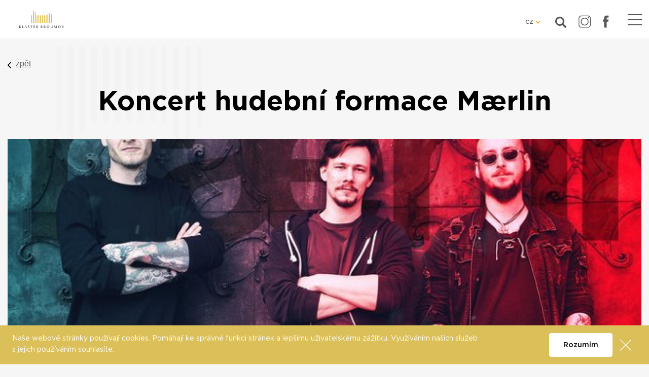

--- FILE ---
content_type: text/html; charset=UTF-8
request_url: https://www.klasterbroumov.cz/akce/koncert-hudebni-formace-maerlin
body_size: 6284
content:

<!DOCTYPE html>
<!--[if lt IE 8 ]><html lang="cs" class="oldie ie7 no-svg"><![endif]-->
<!--[if IE 8 ]><html lang="cs" class="oldie no-svg"><![endif]-->
<!--[if IE 9 ]><html lang="cs" class="ie9"><![endif]-->
<!--[if (gt IE 9)|!(IE)]><!--><html lang="cs"><!--<![endif]-->
	<head>

		<meta charset="UTF-8">
		<meta http-equiv="X-UA-Compatible" content="IE=edge">

        <meta name="viewport" content="width=device-width, initial-scale=1.0, user-scalable=0">

        <meta name="description" content="Srdečně zveme na koncert ambientní hudby v podání hudebního uskupení Maerlin,  který se koná v klášterní kavárně Dientzenhofer.Koncert v rámci doprovodného programu hudebního festivalu Za poklady Broumovska.">
        <meta name="keywords" content="">
        <meta name="robots" content="index,follow,">
        <meta name="googlebot" content="index,follow,, snippet, archive">
        
        <meta property="og:title" content="Koncert hudební formace Mærlin">
        <meta property="og:description" content="Srdečně zveme na koncert ambientní hudby v podání hudebního uskupení Maerlin,  který se koná v klášterní kavárně Dientzenhofer.Koncert v rámci doprovodného programu hudebního festivalu Za poklady Broumovska.">
        <meta property="og:image" content="https://www.klasterbroumov.cz/foto/katalog/full/maerlin-1.jpeg">

         <link rel="apple-touch-icon" sizes="57x57" href="/apple-icon-57x57.png">
        <link rel="apple-touch-icon" sizes="60x60" href="/apple-icon-60x60.png">
        <link rel="apple-touch-icon" sizes="72x72" href="/apple-icon-72x72.png">
        <link rel="apple-touch-icon" sizes="76x76" href="/apple-icon-76x76.png">
        <link rel="apple-touch-icon" sizes="114x114" href="/apple-icon-114x114.png">
        <link rel="apple-touch-icon" sizes="120x120" href="/apple-icon-120x120.png">
        <link rel="apple-touch-icon" sizes="144x144" href="/apple-icon-144x144.png">
        <link rel="apple-touch-icon" sizes="152x152" href="/apple-icon-152x152.png">
        <link rel="apple-touch-icon" sizes="180x180" href="/apple-icon-180x180.png">
        <link rel="icon" type="image/png" sizes="192x192"  href="/android-icon-192x192.png">
        <link rel="icon" type="image/png" sizes="32x32" href="/favicon-32x32.png">
        <link rel="icon" type="image/png" sizes="96x96" href="/favicon-96x96.png">
        <link rel="icon" type="image/png" sizes="16x16" href="/favicon-16x16.png">
        <link rel="manifest" href="/manifest.json">
        <meta name="msapplication-TileColor" content="#DBBE59">
        <meta name="msapplication-TileImage" content="/ms-icon-144x144.png">
        <meta name="theme-color" content="#DBBE59">

        <!-- Google tag (gtag.js) -->
        <script async src="https://www.googletagmanager.com/gtag/js?id=G-X1TV2GDLLW"></script>
        <script>
          window.dataLayer = window.dataLayer || [];
          function gtag(){dataLayer.push(arguments);}
          gtag('js', new Date());

          gtag('config', 'G-X1TV2GDLLW');
        </script>


		<link rel="stylesheet" href="/cache/cz-default.css?v=lupFJvxwwVParoo0rz66uTFwBqZ19ipwDukIr8232MK2lw0AJT">
		<!--[if lt IE 9]>
			<script type="text/javascript" src="./js/iefix.min.js"></script>
		<![endif]-->
		
        <title>Koncert hudební formace Mærlin</title>
    </head>
    <body data-view="catalogue_detail" data-lang="cz" class="view-catalogue_detail">
            <main>
<script>
    window.dataLayer = window.dataLayer || [];
    var productImpressions = [];
    var allProductsOnPage = []; 
</script><header class="header">
    <div class="header__logo">
        <a href="/"><img src="/images/logo_solo.svg" class="logo-dark" alt="Klášter Broumov"><img src="/images/logo_solo.svg" class="logo-light" alt="Klášter Broumov"></a>
        <strong class="hideItems">Klášter Broumov</strong>
    </div>
    <!-- Menu je umístěno dole -->
    <a href="#menu" class="hideItems">Přejít na hlavní navigaci</a>
    <a href="#language" class="hideItems">Přejít na změnu jazyku</a>
    <a href="#search" class="hideItems">Přejít na vyhledávání</a>

    <div class="header__supNav">
        <div class="header-languages">
            <strong class="header-languages__main js-languagesControl">CZ</strong>
            <ul class="header-languages__sub js-languages">
                <li><a href="#googtrans(cs|cs)" class="lang-es js-langSelectLink notranslate" data-lang="cs" data-display="CZ">CZ</a></li>
                <li><a href="#googtrans(cs|pl)" title="Ustaw język strony na polski" class="js-langSelectLink notranslate" data-lang="pl" data-display="PL">PL</a></li>
                <li><a href="#googtrans(cs|en)" title="Set the site language to English" class="js-langSelectLink notranslate" data-lang="en" data-display="EN">EN</a></li>
                <li><a href="#googtrans(cs|de)" title="Stellen Sie die Site-Sprache auf Deutsch ein" class="js-langSelectLink notranslate" data-lang="de" data-display="DE">DE</a></li>
            </ul>
        </div>

        <div class="header-search" id="search">
            <span class="header-search__main js-searchControl"></span>
            <div class="header-search__modal js-search">
                <span class="header-search__close js-searchControl"><img src="/images/close.svg" alt="Zavřít"></span>
                <div>
                    <form class="form-inline" action="/vyhledavani.html" method="get" novalidate="">
                        <input name="q" id="js-search" placeholder="Vyhledat" type="text" autocomplete="off" value="">
                        <button type="submit" id="js-searchBtn" name="fulltext"><img src="/images/search-white.svg" alt="Hledat"></button>
                    </form>
                </div>
            </div>
        </div>

        <ul class="header__social">
            <li><a class="ico-insta" href="https://www.instagram.com/klaster_broumov" target="_blank"></a></li>
            <li><a class="ico-face" href="https://www.facebook.com/KlasterBroumov" target="_blank"></a></li>
        </ul>

    </div>

</header>
<hr>


<input type="hidden" id="productName" value="Koncert hudební formace Mærlin">
<input type="hidden" id="productGid" value="2815028965">
<div class="articleDetail">
    <div class="bgPatern">
        <div class="container"> 

            <div class="row">
                <div class="col">
                    <a href="javascript:void()" onclick="history.back()" class="back mt-4">zpět</a>

                    <h1>Koncert hudební formace Mærlin</h1>


                    <div class="image image-crop" style="background-image: url('\/foto\/custom_fields\/full\/maerlin-1\.jpeg');">
                        
                    </div>

                </div>
            </div>

            <div class="wysiwyg mb-5 mt-5 articleDetail__floatedContent">
                <div class="row">

                <div class="col col-12 ">
                    <div class="block-whiteBox__wrap">
                        <div class="block-whiteBox__title">
                            Základní informace
                        </div>


                        <section class="block-whiteBox">
                            <div class="pl-sm-3">
                                <div class="row">
                                    <div class="col-md-6">
                                        <div class="block-whiteBox__text">
                                            <p>
                                                    <strong>Začátek:</strong> 27. 8. 2022, 11:00<br>
                                                    
                                                
                                                        <strong>Lokalita:</strong>
                                                            <a href="/region/pamatky/klaster-broumov" target="_blank">Klášter Broumov</a>
                                                        <br>
                                                    <strong>Adresa:</strong> 
                                                        Klášterní 1,<br>
                                                        550 01 Broumov
                                                    <br>

                                                
                                                
                                                <strong>Web:</strong> <a href="https://www.klasterbroumov.cz" target="_blank">www.klasterbroumov.cz</a><br>
                                                
                                                
                                            </p>

                                        </div>
                                    </div>
                                            
                                    <div class="col-md-6">
                                        <div class="block-whiteBox__text">
                                            <p>
                        
                        Místo konání: Café Dientzenhofer
                                            </p>
                                        </div>
                                    </div>


                                </div>
                            </div>
                        </section>

                    </div>
                    <p><strong></strong></p>
                    <p>Srdečně zveme na koncert ambientní hudby v podání hudebního uskupení Maerlin, který se koná v klášterní kavárně Dientzenhofer.</p>

<p>Koncert v rámci doprovodného programu hudebního festivalu Za poklady Broumovska.</p>

                 
                </div>    
            </div>
        </div>





















                <section class="block-show mb-5">
                    <div class="block-show__items block-show__itemsCols-1">
                        <div class="block-show__item">
                            <div class="block-show__image">
                                <a href="/region/pamatky/klaster-broumov">
                                    <img src="data:image/svg+xml,%3Csvg%20xmlns=&#039;http://www.w3.org/2000/svg&#039;%20viewBox=&#039;0%200%203%202&#039;%3E%3C/svg%3E" data-src="/foto/katalog/full/01088-optimized.jpg" alt="Klášter Broumov" class="js-io">
                                </a>
                                <div class="block-show__next">
                                    <a href="/region/pamatky/klaster-broumov"><img src="/images/arrow-back.svg" alt="Zobrazit"></a>  
                                </div>
                            </div>
                            <div class="block-show__detail">
                                <div class="block-show__detail-inner block-show__detail-inner--withLink">
                                    <h3><a href="/region/pamatky/klaster-broumov">Místo konání: Klášter Broumov</a></h3>  
                                    <div class="block-show__perex">
                                        <p>
                                            Benediktinský klášter tvoří významné duchovní a kulturní centrum regionu.
                                        </p>
                                    </div>       

                                    <div class="block-show__more">
                                        <a href="/region/pamatky/klaster-broumov" class="btn btn--show">Detail místa</a>
                                    </div>
                                </div>
                            </div>           
                        </div>
                    </div>
                </section> 


            <div class="wysiwyg">
            </div>


                    


                


        </div>

    </div>
</div>



<section class="bg-light pt-3 pt-md-3 overflow-hidden block-instagram">
    <div class="container">
        <div class="colored-box">
            <div class="wysiwyg">
                <h3 class="text-center">Podpořte nás</h3>
            </div>

            <div class="btn-group-with-gap btn-group-with-gap-3x">
                <a href="https://www.darujme.cz/darovat/1000072" target="blank" class="btn btn-inverse">Vstupte do kláštera</a>
            </div>
        </div>
    </div>
</section>

<hr>
<footer class="footer">
  
    <div class="container">
        <div class="footer__inner">
            <div class="row pb-6">
                 <div class="col-12 col-md-4 col-lg-3">
                    <div class="footer__contact">
                        <div class="footer__heading">
                            <figure><img src="/images/adress.svg" alt="img"></figure>
                            <strong>Klášter Broumov&nbsp;</strong>
                        </div>
                        <p><span>Klášterní 1<br />
550 01 Broumov</span></p>

<p><strong>Provozovatel:&nbsp;</strong></p>

<p>Klášter Broumov servisní s.r.o.<br />
Klášterní 225<br />
550 01 Broumov<br />
<br />
<span>IČ: 25948245</span></p>

                    </div>
                </div>
                <div class="col-12 col-md-4 col-lg-4">
                    <div class="footer__contact">
                        <div class="footer__heading">
                            <figure><img src="/images/contact.svg" alt="img"></figure>
                            <strong>Kontakt</strong>
                        </div>
                        <p>e-mail: <a href="mailto:prohlidky@klasterbroumov.cz">prohlidky@klasterbroumov.cz</a><br />
telefon:&nbsp;<a href="+420 733 739 726">+420&nbsp;733&nbsp;739&nbsp;726</a></p>                        
                    </div>
                </div>
            </div>
            <div class="row">
                <div class="col-12 col-sm-6 text-center text-sm-left">
                    <ul class="footer__social">
                        <li><a class="ico-insta" href="https://www.instagram.com/klaster_broumov" target="_blank"></a></li>
                        <li><a class="ico-face" href="https://www.facebook.com/KlasterBroumov" target="_blank"></a></li>
                        <li><a class="ico-ytb" href="https://www.youtube.com/channel/UCWtPCse6WBKMLt8tF709I8A" target="_blank"></a></li>
                    </ul>
                </div>
                <div class="col-12 col-sm-6 text-center text-sm-right">
                    <span>© 2026 Broumovsko</span>
                </div>
            </div>
        </div>
    </div>
</footer>
<div class="nwlLink">
    <a href="#"  data-toggle="modal" data-target="#newsletterModal">Odběr newsletteru</a>
</div>
<div class="modal fade block-newsletter" id="newsletterModal" tabindex="-1" role="dialog" aria-labelledby="exampleModalLongTitle" aria-hidden="true">
    <div class="modal-dialog" role="document">
        <div class="modal-content">
            <div class="modal-header">
                <h5 class="modal-title" id="exampleModalLongTitle">Odběr newsletteru</h5>
                <button type="button" class="close" data-dismiss="modal" aria-label="Close">
                    <span aria-hidden="true">&times;</span>
                </button>
            </div>
            <div class="modal-body">
                <div class="col-12 mb-5">
                    <form id="newsletter_form" method="post" action="/index.php?pg=processdata">
<div class="antispam">
Tato část je určená k ochraně proti spam robotům. Vidíte-li tento text, vyplňte pole uvedené za otázkou. Tlačítko jsem robot ignorujte.<br>
    Kolik je dvě plus tři
    <input type="text" class="antispamanswer" data-answer="5" name="antispamanswer" value="">
    <input type="submit" name="spamrobot" value="Jsem spam robot">
</div>
<div class="d-none">
    <input type="text" value="" name="kontrola_prazdne">
</div>
                        <input name="save_form" value="submit_newsletter" type="hidden">
                        <input type="hidden" name="akce" value="subscribe">
                        <input type="hidden" name="token" value="rljuzrwonk">
                        <strong class="h4">Odebírejte náš newsletter</strong>
                        <div class="block-form__inp my-3">
                            <input type="text" name="email" placeholder="Emailová adresa">
                        </div>
                        <button name="add_email" class="btn btn-sm btn--show">Přihlásit se k odběru</button>
                    </form>
                </div>
            </div>
        </div>
    </div>
</div>
<span class='responsNavControl js-responsNavControl'>
    <button class="hamburger  hamburger--squeeze" type="button">
        <span class="hamburger-box">
            <span class="hamburger-inner"></span>
        </span>
    </button>
</span>
<hr>
<nav class="header-mainNav" id="menu">
    <ul>
        <li class="prvni first  hasSubLevel">
            <a href="/prohlidky" >Prohlídky</a>
                <ul>
                    <li class="prvni first"><a class=""  href="/prohlidky">Okruhy prohlídek</a></li>
                    <li class=""><a class=""  href="/prohlidky#oteviraci-doba">Otevírací doba</a></li>
                    <li class=""><a class=""  href="/prohlidky#cenik">Ceník</a></li>
                    <li class=""><a class=""  href="/prohlidky#virtualni-prohlidky">Virtuální prohlídky</a></li>
                    <li class="last"><a class=""  href="/prohlidky/zajimavosti">Zajímavosti</a></li>
                </ul>
        </li>
        <li class="  ">
            <a href="/kalendar-akci" >Kalendář akcí</a>
        </li>
        <li class="dropdown  hasSubLevel">
            <a href="/sluzby" >Služby</a>
                <ul>
                    <li class="prvni first"><a class=""  href="/sluzby/konferencni-prostory">Konferenční prostory</a></li>
                    <li class=""><a class=""  href="/ubytovani/dum-hostu-klaster-broumov">Ubytování Dům hostů</a></li>
                    <li class=""><a class=""  href="/kde-se-najist/u-tri-ruzi">Restaurace U Tří růží</a></li>
                    <li class=""><a class=""  href="/kde-se-najist/cafe-dientzenhofer">Café Dientzenhofer</a></li>
                    <li class=""><a class=""  href="/benediktinske-sklepy-broumov">Benediktinské sklepy Broumov</a></li>
                    <li class=""><a class=""  href="/sluzby/svatby">Svatby</a></li>
                    <li class=""><a class=""  href="/sluzby/nahravaci-studio">Nahrávací studio</a></li>
                    <li class=""><a class=""  href="/sluzby/coworking">Coworking</a></li>
                    <li class=""><a class=""  href="/o-nas/darkove-poukazy1">Dárkové poukazy</a></li>
                    <li class="last"><a class=""  href="https://www.klasterbroumov.cz/sluzby-menu/ubytovani-dum-hostu/meditacni-pobyty">Meditační pobyty</a></li>
                </ul>
        </li>
        <li class="  hasSubLevel">
            <a href="/aktivity" >Aktivity</a>
                <ul>
                    <li class="prvni first"><a class=""  href="/vzdelavaci-a-kulturni-centrum-broumov">Vzdělávací a kulturní centrum Broumov</a></li>
                    <li class=""><a class=""  href="/region-broumovska">Region Broumovska</a></li>
                    <li class="last"><a class=""  href="/aktivity-katalog/mobilni-aplikace-a-questy">Mobilní aplikace a questy</a></li>
                </ul>
        </li>
        <li class="dropdown  hasSubLevel">
            <a href="/o-nas" >O nás</a>
                <ul>
                    <li class="prvni first"><a class=""  href="/o-nas/nova-polozka">Kdo jsme</a></li>
                    <li class=""><a class=""  href="/o-nas/kudy-k-nam">Kudy k nám </a></li>
                    <li class=""><a class=""  href="/o-nas/novinky">Novinky</a></li>
                    <li class="last"><a class=""  href="/o-nas/projekty">Projekty</a></li>
                </ul>
        </li>
        <li class="dropdown  ">
            <a href="/kontakty" >Kontakty</a>
        </li>
    </ul>

</nav>

<div id="cookieInfo" class="block-cookie js-cookie">
    <div class="container">
        <div class="row min-gutters">
            <div class="col-md-8 col-lg-9">
                <p>Naše webové stránky používají cookies. Pomáhají ke správné funkci stránek a lepšímu uživatelskému zážitku. Využíváním našich služeb s jejich používáním souhlasíte.</p>
            </div>
            <div class="col-3 col-md-4 col-lg-3 text-md-right pt-2 pt-md-0 text-right">
                <span class="atom-btn atom-btn--white js-cookieOk">Rozumím</span>
                <span href="#" class="block-cookie__close js-cookieClose"><img src="/images/close.svg" alt="close"></span>
            </div>
        </div>
    </div>
</div><div class="modal fade" id="messages" tabindex="-1" aria-hidden="true">
    <div class="modal-dialog modal-sm" role="document">
        <div class="modal-content">
            <div class="block-messages js-messages">
                <div class="text-right">
                    <button type="button" class="close" data-dismiss="modal" aria-label="Close">
                        <span aria-hidden="true">&times;</span>
                    </button>
                </div>
                <div class="block-messages__ico"></div>
                <div class="block-messages__text js-messagesText">
                    <!--
                    <strong>Nadpis</strong>
                    <p>
                        ante ipsum primis in faucibus orci luctus et ultrices posuere cubilia
                    </p>
                    -->
                </div>
                <span class="js-messagesClose atom-btn" data-dismiss="modal" aria-label="Close">zavřít</span>
            </div>
        </div>
    </div>
</div>

<div class="modal fade" id="cartInsertModal" tabindex="-1" aria-hidden="true">
    <div class="modal-dialog modal-lg" role="document">
        <div class="modal-content">
            <div class="modal-header">
                <strong class="modal-title">Zboží bylo úspěšně přidáno do košíku</strong>
                <button type="button" class="close" data-dismiss="modal" aria-label="Close">
                    <span aria-hidden="true">&times;</span>
                </button>
            </div>
            <div class="modal-body">
                
            </div>
        </div>
    </div>
</div>
            </main>
<script>
    var oConfig = {
        view: "catalogue_detail",
        lang: "cz",
        components: [],
        id_webmenu : null,
        id_katalog_tree : "284",
        url_katalog_tree : "\/akce"
    };
</script><script>
    var oValidation = {
        forms: {"deliveryAndPayments":{"id_doprava":{"messageIds":{"value-missing":"* Položka musí být vyplněna."},"ruleIds":"validate[required]"},"id_platba":{"messageIds":{"value-missing":"* Položka musí být vyplněna."},"ruleIds":"validate[required]"},"email":{"messageIds":{"value-missing":"* Položka musí být vyplněna.","custom-error":"E-mail je ve špatném formátu."},"ruleIds":"validate[required,custom[email],ajax[ajaxEmailFreeOrder]]"},"telefon":{"messageIds":{"value-missing":"* Položka musí být vyplněna.","custom-error":"Telefon je ve špatném formátu. Zadejte 9 čísel bez mezer."},"ruleIds":"validate[required,custom[CZphone]]"},"jmeno":{"messageIds":{"value-missing":"* Položka musí být vyplněna."},"ruleIds":"validate[required]"},"prijmeni":{"messageIds":{"value-missing":"* Položka musí být vyplněna."},"ruleIds":"validate[required]"},"ulice":{"messageIds":{"value-missing":"* Položka musí být vyplněna."},"ruleIds":"validate[required]"},"mesto":{"messageIds":{"value-missing":"* Položka musí být vyplněna."},"ruleIds":"validate[required]"},"psc":{"messageIds":{"value-missing":"* Položka musí být vyplněna.","custom-error":"* Neplatné poštovní směrovací číslo, tvar musí být 45645"},"ruleIds":"validate[required,custom[psc]]"},"zeme":{"messageIds":{"value-missing":"* Položka musí být vyplněna."},"ruleIds":"validate[required]"}},"login-form":{"login_input":{"messageIds":{"value-missing":"* Položka musí být vyplněna."},"ruleIds":"validate[required]"},"password_input":{"messageIds":{"value-missing":"* Položka musí být vyplněna."},"ruleIds":"validate[required]"}},"forgotten_password":{"email":{"messageIds":{"value-missing":"* Položka musí být vyplněna.","custom-error":"E-mail je ve špatném formátu."},"ruleIds":"validate[required,custom[email]]"}},"search":[],"newsletter_form":{"email":{"messageIds":{"value-missing":"* Položka musí být vyplněna.","custom-error":"E-mail je ve špatném formátu."},"ruleIds":"validate[required,custom[email]]"},"param1":{"messageIds":{"value-missing":"* Položka musí být vyplněna."},"ruleIds":"validate[required]"},"param2":{"messageIds":{"value-missing":"* Položka musí být vyplněna."},"ruleIds":"validate[required]"},"souhlas":{"messageIds":{"value-missing":"* Položka musí být vyplněna."},"ruleIds":"validate[required]"},"validation_options":{"validationEventTrigger":"","binded":false}},"newsletter_form2":{"email":{"messageIds":{"value-missing":"* Položka musí být vyplněna.","custom-error":"E-mail je ve špatném formátu."},"ruleIds":"validate[required,custom[email]]"},"param1":{"messageIds":{"value-missing":"* Položka musí být vyplněna."},"ruleIds":"validate[required]"},"param2":{"messageIds":{"value-missing":"* Položka musí být vyplněna."},"ruleIds":"validate[required]"},"souhlas":{"messageIds":{"value-missing":"* Položka musí být vyplněna."},"ruleIds":"validate[required]"},"validation_options":{"validationEventTrigger":"","binded":false}},"dotaz_na_prodejce":{"email":{"messageIds":{"value-missing":"* Položka musí být vyplněna.","custom-error":"E-mail je ve špatném formátu."},"ruleIds":"validate[required,custom[email]]"},"telefon":{"messageIds":{"value-missing":"* Položka musí být vyplněna.","custom-error":"Telefon je ve špatném formátu. Zadejte 9 čísel bez mezer."},"ruleIds":"validate[required,custom[CZphone]]"},"validation_options":{"validationEventTrigger":"","binded":false}},"discuss-form":{"jmeno":{"messageIds":{"value-missing":"* Položka musí být vyplněna."},"ruleIds":"validate[required]"},"mail":{"messageIds":{"value-missing":"* Položka musí být vyplněna.","custom-error":"E-mail je ve špatném formátu."},"ruleIds":"validate[required,custom[email]]"},"text":{"messageIds":{"value-missing":"* Položka musí být vyplněna."},"ruleIds":"validate[required]"},"validation_options":{"validationEventTrigger":"","binded":false}},"poslat-heslo-form":{"email":{"messageIds":{"value-missing":"* Položka musí být vyplněna.","custom-error":"E-mail je ve špatném formátu."},"ruleIds":"validate[required,custom[email]]"}},"reg-form":{"email":{"messageIds":{"value-missing":"* Položka musí být vyplněna.","custom-error":"E-mail je ve špatném formátu."},"ruleIds":"validate[required,custom[email],ajax[ajaxNameCall]]"},"heslo":{"messageIds":{"value-missing":"* Položka musí být vyplněna.","range-underflow":"* Minimálně 5 znaků"},"ruleIds":"validate[required,minSize[5]]"},"heslo_kontrola":{"messageIds":{"value-missing":"* Položka musí být vyplněna.","pattern-mismatch":"Zadaná hesla se neshodují."},"ruleIds":"validate[required,equals[password]]"},"telefon":{"messageIds":{"value-missing":"* Položka musí být vyplněna.","custom-error":"Telefon je ve špatném formátu. Zadejte 9 čísel bez mezer."},"ruleIds":"validate[required,custom[CZphone]]"},"jmeno":{"messageIds":{"value-missing":"* Položka musí být vyplněna."},"ruleIds":"validate[required]"},"prijmeni":{"messageIds":{"value-missing":"* Položka musí být vyplněna."},"ruleIds":"validate[required]"},"ulice":{"messageIds":{"value-missing":"* Položka musí být vyplněna."},"ruleIds":"validate[required]"},"mesto":{"messageIds":{"value-missing":"* Položka musí být vyplněna."},"ruleIds":"validate[required]"},"psc":{"messageIds":{"value-missing":"* Položka musí být vyplněna.","custom-error":"* Neplatné poštovní směrovací číslo, tvar musí být 45645"},"ruleIds":"validate[required,custom[psc]]"}},"js-productQuestion":{"jmeno":{"messageIds":{"value-missing":"* Položka musí být vyplněna."},"ruleIds":"validate[required]"},"prijmeni":{"messageIds":{"value-missing":"* Položka musí být vyplněna."},"ruleIds":"validate[required]"},"email":{"messageIds":{"value-missing":"* Položka musí být vyplněna.","custom-error":"E-mail je ve špatném formátu."},"ruleIds":"validate[required,custom[email]]"},"telefon":{"messageIds":{"value-missing":"* Položka musí být vyplněna.","custom-error":"Telefon je ve špatném formátu. Zadejte 9 čísel bez mezer."},"ruleIds":"validate[required,custom[CZphone]]"},"poznamka":{"messageIds":{"value-missing":"* Položka musí být vyplněna."},"ruleIds":"validate[required]"}},"js-recommendForm":{"jmeno":{"messageIds":{"value-missing":"* Položka musí být vyplněna."},"ruleIds":"validate[required]"},"email":{"messageIds":{"value-missing":"* Položka musí být vyplněna.","custom-error":"E-mail je ve špatném formátu."},"ruleIds":"validate[required,custom[email]]"},"email_adresata":{"messageIds":{"value-missing":"* Položka musí být vyplněna.","custom-error":"E-mail je ve špatném formátu."},"ruleIds":"validate[required,custom[email]]"},"text":{"messageIds":{"value-missing":"* Položka musí být vyplněna."},"ruleIds":"validate[required]"}}}
    };
</script>

		<script type="text/javascript" src="/cache/cz-translations.js?v=4RWF7PN6iBN33oEJ8tuJymvWfm9SrMmormhOW8I83QDEBCJILH"></script>



		<script type="text/javascript" src="/cache/cz-footerFiles.js?v=mYnZhE2pN2KzoqsCdRh14kMPVDm42byK2rxTJ5aCaHko06hyqw"></script>
        <script type="text/javascript" src="//translate.google.com/translate_a/element.js?cb=googleTranslateElementInit"></script>
    </body>
</html>

--- FILE ---
content_type: image/svg+xml
request_url: https://www.klasterbroumov.cz/images/arrow-top.svg
body_size: 242
content:
<svg width="11" height="11" viewBox="0 0 11 11" fill="none" xmlns="http://www.w3.org/2000/svg">
<path d="M10.0028 0.591797H5.38743C5.07666 0.591797 4.79589 0.77872 4.67666 1.06641C4.55743 1.3541 4.62358 1.68487 4.84358 1.90487L6.60743 3.66872L0.997428 9.27872C0.696658 9.57949 0.696658 10.0656 0.997428 10.3664C1.14743 10.5164 1.34435 10.5918 1.54127 10.5918C1.7382 10.5918 1.93512 10.5164 2.08512 10.3664L7.69512 4.75641L9.45897 6.52026C9.60589 6.66718 9.80281 6.74564 10.0028 6.74564C10.102 6.74564 10.202 6.72718 10.2974 6.68718C10.5844 6.56872 10.772 6.28718 10.772 5.97641V1.36103C10.772 0.935643 10.4274 0.591797 10.0028 0.591797Z" fill="#878787"/>
</svg>


--- FILE ---
content_type: image/svg+xml
request_url: https://www.klasterbroumov.cz/images/search-white.svg
body_size: 389
content:
<?xml version="1.0" encoding="UTF-8"?>
<svg width="251px" height="251px" viewBox="0 0 251 251" version="1.1" xmlns="http://www.w3.org/2000/svg" xmlns:xlink="http://www.w3.org/1999/xlink">
    <g id="Page-1" stroke="none" stroke-width="1" fill="none" fill-rule="evenodd">
        <g id="musica-searcher" fill="#FFFFFF" fill-rule="nonzero">
            <path d="M244.186,214.604 L189.807,160.226 C189.518,159.937 189.179,159.735 188.877,159.466 C199.577,143.235 205.822,123.806 205.822,102.912 C205.822,46.075 159.747,0 102.911,0 C46.075,0 0,46.075 0,102.911 C0,159.746 46.074,205.822 102.91,205.822 C123.805,205.822 143.233,199.577 159.464,188.877 C159.733,189.178 159.934,189.517 160.223,189.806 L214.603,244.186 C222.772,252.354 236.016,252.354 244.186,244.186 C252.354,236.017 252.354,222.773 244.186,214.604 Z M102.911,170.146 C65.777,170.146 35.675,140.044 35.675,102.911 C35.675,65.777 65.778,35.675 102.911,35.675 C140.043,35.675 170.146,65.778 170.146,102.911 C170.146,140.044 140.043,170.146 102.911,170.146 Z" id="Shape"></path>
        </g>
    </g>
</svg>

--- FILE ---
content_type: image/svg+xml
request_url: https://www.klasterbroumov.cz/images/ico-insta.svg
body_size: 735
content:
<?xml version="1.0" encoding="utf-8"?>
<!-- Generator: Adobe Illustrator 16.0.0, SVG Export Plug-In . SVG Version: 6.00 Build 0)  -->
<!DOCTYPE svg PUBLIC "-//W3C//DTD SVG 1.1//EN" "http://www.w3.org/Graphics/SVG/1.1/DTD/svg11.dtd">
<svg version="1.1" id="Vrstva_1" xmlns="http://www.w3.org/2000/svg" xmlns:xlink="http://www.w3.org/1999/xlink" x="0px" y="0px"
	 width="25px" height="56.5px" viewBox="0 0 25 56.5" enable-background="new 0 0 25 56.5" xml:space="preserve">
<path fill="#575757" d="M19.837,12.646c0-4.267-3.456-7.72-7.718-7.72c-4.265,0-7.719,3.454-7.719,7.72
	c0,4.262,3.454,7.715,7.719,7.715C16.381,20.361,19.837,16.908,19.837,12.646z M19.689,3.876c-0.688,0-1.242,0.56-1.242,1.244
	c0,0.688,0.555,1.241,1.242,1.241c0.684,0,1.244-0.553,1.244-1.241C20.934,4.437,20.373,3.876,19.689,3.876z M5.811,2.093h12.615
	c2.338,0,4.244,1.911,4.244,4.241v12.62c0,2.337-1.906,4.241-4.244,4.241H5.811c-2.335,0-4.244-1.904-4.244-4.241V6.334
	C1.567,4.004,3.476,2.093,5.811,2.093z M18.427,0.68H5.811c-3.11,0-5.658,2.546-5.658,5.654v12.62c0,3.114,2.548,5.657,5.658,5.657
	h12.615c3.116,0,5.658-2.543,5.658-5.657V6.334C24.084,3.226,21.542,0.68,18.427,0.68z M6.004,12.646
	c0-3.378,2.739-6.119,6.114-6.119c3.378,0,6.114,2.74,6.114,6.119c0,3.374-2.735,6.113-6.114,6.113
	C8.743,18.76,6.004,16.021,6.004,12.646z"/>
<path fill="#DBBF59" d="M19.837,43.646c0-4.267-3.456-7.721-7.718-7.721c-4.265,0-7.719,3.454-7.719,7.721
	c0,4.262,3.454,7.715,7.719,7.715C16.381,51.361,19.837,47.908,19.837,43.646z M19.689,34.877c-0.688,0-1.242,0.56-1.242,1.243
	c0,0.688,0.555,1.241,1.242,1.241c0.684,0,1.244-0.553,1.244-1.241C20.934,35.437,20.373,34.877,19.689,34.877z M5.811,33.094
	h12.615c2.338,0,4.244,1.91,4.244,4.24v12.62c0,2.337-1.906,4.241-4.244,4.241H5.811c-2.335,0-4.244-1.904-4.244-4.241v-12.62
	C1.567,35.004,3.476,33.094,5.811,33.094z M18.427,31.68H5.811c-3.11,0-5.658,2.547-5.658,5.654v12.62
	c0,3.114,2.548,5.657,5.658,5.657h12.615c3.116,0,5.658-2.543,5.658-5.657v-12.62C24.084,34.227,21.542,31.68,18.427,31.68z
	 M6.004,43.646c0-3.379,2.739-6.119,6.114-6.119c3.378,0,6.114,2.74,6.114,6.119c0,3.374-2.735,6.113-6.114,6.113
	C8.743,49.76,6.004,47.021,6.004,43.646z"/>
</svg>


--- FILE ---
content_type: image/svg+xml
request_url: https://www.klasterbroumov.cz/images/ico-ytb.svg
body_size: 543
content:
<?xml version="1.0" encoding="utf-8"?>
<!-- Generator: Adobe Illustrator 16.0.0, SVG Export Plug-In . SVG Version: 6.00 Build 0)  -->
<!DOCTYPE svg PUBLIC "-//W3C//DTD SVG 1.1//EN" "http://www.w3.org/Graphics/SVG/1.1/DTD/svg11.dtd">
<svg version="1.1" id="Vrstva_1" xmlns="http://www.w3.org/2000/svg" xmlns:xlink="http://www.w3.org/1999/xlink" x="0px" y="0px"
	 width="35px" height="53.833px" viewBox="0 0 35 53.833" enable-background="new 0 0 35 53.833" xml:space="preserve">
<path fill="#575757" d="M33.316,3.755c-0.393-1.468-1.541-2.626-2.997-3.021C27.658,0,17.016,0,17.016,0S6.374,0,3.713,0.706
	C2.285,1.101,1.108,2.287,0.717,3.755C0.017,6.438,0.017,12,0.017,12s0,5.59,0.7,8.244c0.392,1.469,1.54,2.627,2.997,3.021
	C6.402,24,17.017,24,17.017,24s10.642,0,13.303-0.706c1.456-0.396,2.604-1.553,2.997-3.021c0.699-2.684,0.699-8.245,0.699-8.245
	S34.045,6.438,33.316,3.755z M13.628,17.139V6.861L22.478,12L13.628,17.139z"/>
<path fill="#DABE59" d="M33.316,32.756c-0.393-1.469-1.541-2.627-2.997-3.021C27.658,29,17.016,29,17.016,29S6.374,29,3.713,29.706
	c-1.429,0.396-2.605,1.581-2.997,3.05c-0.7,2.682-0.7,8.244-0.7,8.244s0,5.59,0.7,8.244c0.392,1.469,1.54,2.627,2.997,3.021
	C6.402,53,17.017,53,17.017,53s10.642,0,13.303-0.706c1.456-0.396,2.604-1.553,2.997-3.021c0.699-2.684,0.699-8.245,0.699-8.245
	S34.045,35.438,33.316,32.756z M13.628,46.139V35.861L22.478,41L13.628,46.139z"/>
</svg>
